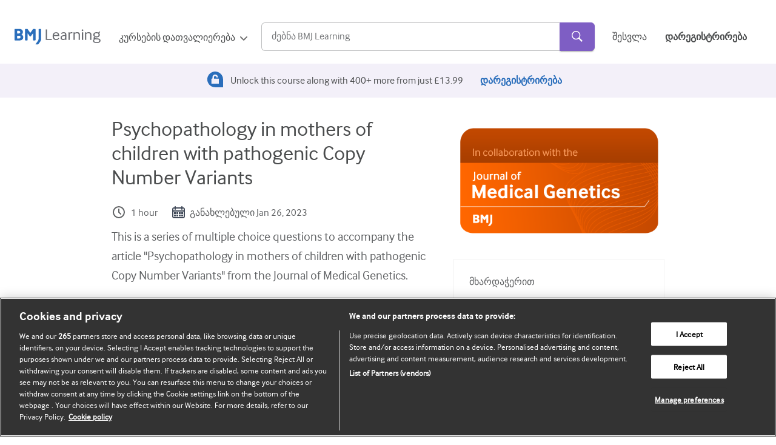

--- FILE ---
content_type: text/html; charset=utf-8
request_url: https://www.google.com/recaptcha/api2/aframe
body_size: 266
content:
<!DOCTYPE HTML><html><head><meta http-equiv="content-type" content="text/html; charset=UTF-8"></head><body><script nonce="oteXZ7ylheOG8QUYl9cy8Q">/** Anti-fraud and anti-abuse applications only. See google.com/recaptcha */ try{var clients={'sodar':'https://pagead2.googlesyndication.com/pagead/sodar?'};window.addEventListener("message",function(a){try{if(a.source===window.parent){var b=JSON.parse(a.data);var c=clients[b['id']];if(c){var d=document.createElement('img');d.src=c+b['params']+'&rc='+(localStorage.getItem("rc::a")?sessionStorage.getItem("rc::b"):"");window.document.body.appendChild(d);sessionStorage.setItem("rc::e",parseInt(sessionStorage.getItem("rc::e")||0)+1);localStorage.setItem("rc::h",'1769551697862');}}}catch(b){}});window.parent.postMessage("_grecaptcha_ready", "*");}catch(b){}</script></body></html>

--- FILE ---
content_type: text/javascript
request_url: https://new-learning.bmj.com/static/js/796.a6a261ea.chunk.js
body_size: 2995
content:
"use strict";(self.webpackChunklearning_frontend=self.webpackChunklearning_frontend||[]).push([[796],{9298:function(e,t,i){i(50390);t.Z=i.p+"static/media/archived.ace292ad35fe3d14adf3e1d3fcc0234c.svg"},18999:function(e,t,i){i(50390);t.Z=i.p+"static/media/bmj-learning-live-logo.9e62b5becb5ba69d6789332fcc12d563.svg"},22771:function(){},28796:function(e,t,i){i.r(t),i.d(t,{default:function(){return C}});var n=i(70885),s=i(50390),a=i(19921),d=i(32714),o=i(70971),l=i(31750),c=i(75296),r=i(22530);i.p;var u=i(9298),m=(i(89363),i(18999),i(66987)),v=i(51064),p=i(43373),g=i(38101),h=(i(22771),i(16221));var x=i.p+"static/media/updated.cb3fe73bb7121189c2d752b9446e233a.svg",j=i(62559),f=function(e){var t=e.duration,i=e.updatedDate,n=e.averageRating,s=e.numberOfRatings,a=(0,d.$)().t;return(0,j.jsxs)("div",{className:"module-details",children:[s>0&&(0,j.jsx)("div",{className:"module-ratings","data-cy":"module-ratings",children:(0,j.jsx)("div",{className:"scroll-to-reviews",onClick:function(){window.scrollTo({top:document.getElementById("reviews").offsetTop-70,behavior:"smooth"})},"data-element":"reviews",children:(0,j.jsx)(m.ZY,{averageRating:n,numberOfRatings:s,format:"long",size:"medium"})})}),t&&(0,j.jsxs)("div",{className:"cpd",children:[(0,j.jsx)("img",{src:h.Z,alt:"Timer: ".concat(t)}),(0,j.jsx)("p",{children:t})]}),i&&(0,j.jsxs)("div",{className:"updated",children:[(0,j.jsx)("img",{src:x,alt:"Calender: ".concat(i)}),(0,j.jsx)("p",{"data-testid":"updated-date",children:"".concat(a("module-details.updated")," ").concat(i)})]})]})},b=function(e){var t=e.objectives,i=(0,d.$)().t;return Array.isArray(t.content)&&t.content.length>0?(0,j.jsxs)("section",{className:"module-objectives",children:[(0,j.jsx)("h2",{"data-cy":"course-objectives",children:i("module-objectives.title")}),(0,j.jsx)("p",{children:"After completing this course you should:"}),(0,j.jsx)("ul",{children:t.content.map((function(e,t){return(0,j.jsx)("li",{children:e},t)}))})]}):null},N=function(e){var t=e.result,i=(0,s.useState)(!1),a=(0,n.Z)(i,2),d=a[0],o=a[1];return(0,j.jsx)("section",{className:"update-card update-section",children:(0,j.jsxs)("div",{children:[(0,j.jsxs)("div",{className:"update-container",children:[!t.inProgress&&(0,j.jsx)("span",{className:"tags updated-tag",children:"RECENTLY UPDATED"}),(0,j.jsx)("h2",{children:t.updateTitle&&(0,j.jsx)("span",{children:t.updateTitle.length>93?"".concat(t.updateTitle.slice(0,100),"..."):t.updateTitle.slice(0,73)})})]}),(0,j.jsx)("div",{children:t.updateDescription&&(0,j.jsxs)(j.Fragment,{children:[d?(0,j.jsx)("p",{className:"item",children:t.updateDescription}):(0,j.jsx)("p",{className:"hidden item",children:t.updateDescription.length>280?"".concat(t.updateDescription.slice(0,280),"..."):t.updateDescription.slice(0,280)}),t.updateDescription.length>280?(0,j.jsxs)("button",{type:"button","aria-expanded":d,onClick:function(){o(!d)},children:["Read ",d?"less":" more"]}):""]})})]})})},C=function(){var e,t,i,h,x,C,R,w=(0,l.I0)(),y=(0,o.k6)(),k=(0,o.TH)().pathname,T=(0,o.UO)().id,D=r.vr.includes(T),E=(0,p.Lm)()<=599,A=(0,g.o0)(null!==(e=(0,p.SX)("course-lang"))&&void 0!==e?e:"en-gb"),H=(0,l.v9)((function(e){return e.auth})),I=H.authState,S=I.pending,L=I.resources,Z=H.authenticated,P=(0,v.Tn)(T,A),F=P.metadata,B=P.metadataStatus,_=P.progress,O=P.progressLoading,U=P.isLep,M=P.play,$=P.getAction,z=(0,d.$)().t,W=(0,j.jsxs)(j.Fragment,{children:["".concat(z("messaging.archived-text")," "),(0,j.jsx)("a",{href:"mailto:support@bmj.com?subject=Archived%20module%20(".concat(T,")%20certificate"),className:"copy-lead",children:z("messaging.archived-text-suffix")})]}),Y=(0,j.jsxs)(j.Fragment,{children:[z("messaging.archived-partners-text"),z("messaging.archived-partners-link"),z("messaging.archived-partners-suffix")]}),G=null===F||void 0===F?void 0:F.isRtop,q=null===F||void 0===F||null===(t=F.partnerLogos)||void 0===t||null===(i=t[0])||void 0===i?void 0:i.image,K=null===F||void 0===F?void 0:F.partnerStatement,Q=(null===_||void 0===_?void 0:_.isPassed)&&"ARCH"!==(null===F||void 0===F?void 0:F.status),V=null!==(h=null===F||void 0===F||null===(x=F.subscriptions)||void 0===x?void 0:x.some((function(e){return"partner-collection-custom"===e.code})))&&void 0!==h&&h,X=null!==F&&void 0!==F&&F.moduleCompletionTime?(0,g.L6)(F.moduleCompletionTime):{},J=(0,s.useState)(null===F||void 0===F?void 0:F.accreditations),ee=(0,n.Z)(J,2),te=ee[0],ie=ee[1],ne=2===k.split("/")[1].length;return(0,s.useEffect)((function(){var e;if(null!==F&&void 0!==F&&F.collectionIds){var t=(0,g.tK)(null===F||void 0===F?void 0:F.id,A);return y.push(t)}var i=(0,g.j7)(X),n=(0,g.ej)(i);w((0,c.DH)({cpdMinutes:i,cpdPoints:n})),0===(null===F||void 0===F||null===(e=F.accreditations)||void 0===e?void 0:e.length)?ie(null!==F&&void 0!==F&&F.moduleCompletionTime?[{name:r.zW,cpdPoints:n,cpdMinutes:i}]:[]):ie(null===F||void 0===F?void 0:F.accreditations)}),[F]),(0,s.useEffect)((function(){(null===_||void 0===_?void 0:_.completionDate)&&w((0,c.dH)({key:"courseCompletionDate",value:_.completionDate}))}),[w,null===_||void 0===_?void 0:_.completionDate]),(0,s.useEffect)((function(){(null===F||void 0===F?void 0:F.id)&&w((0,c.dH)({key:"courseId",value:F.id}))}),[w,null===F||void 0===F?void 0:F.id]),(0,s.useEffect)((function(){(null===F||void 0===F?void 0:F.language)&&w((0,c.dH)({key:"courseLanguage",value:F.language}))}),[w,null===F||void 0===F?void 0:F.language]),(0,s.useEffect)((function(){var e=document.createElement("script");if(D){var t=setInterval((function(){document.getElementById("div-gpt-ad-1683882502695-0")&&(e.innerHTML="googletag.cmd.push(function() { googletag.display('div-gpt-ad-1683882502695-0'); });",document.body.appendChild(e),clearInterval(t))}),100);return function(){clearInterval(t),document.body.removeChild(e)}}}),[D]),(0,j.jsx)(m.yh,{status:B,children:F&&(0,j.jsxs)("main",{className:"module-homepage",children:[(0,j.jsxs)(a.ql,{children:[(0,j.jsx)("title",{children:"".concat(F.title," ").concat(z("title.module-homepage"))}),(0,j.jsx)("meta",{name:"description",content:F.description}),(0,j.jsx)("link",{rel:"canonical",href:"https://new-learning.bmj.com/course/".concat(T)}),("ARCH"===F.status||V||ne)&&(0,j.jsx)("meta",{name:"robots",content:"noindex, follow"})]}),G?(0,j.jsx)(m.EE,{hasBrowse:!0}):(0,j.jsxs)(j.Fragment,{children:[(0,j.jsx)(m.W_,{hasSearch:!0,hasBrowse:!0,redirectBack:!0,metadata:F}),!Z&&!S&&!F.isFree&&"ARCH"!==F.status&&(0,j.jsx)(m.zR,{}),!(null!==L&&void 0!==L&&L.length)&&false,!(null!==L&&void 0!==L&&L.length)&&false,!1]}),(0,j.jsxs)("section",{className:"module-homepage-main-grid",children:[(0,j.jsxs)("div",{className:"flex flex-wrap relative",children:[Q&&(0,j.jsxs)("div",{style:{width:"100%"},children:[(0,j.jsx)(m.xS,{showDate:!0,partnerSubscription:null===F||void 0===F?void 0:F.subscriptions}),(0,j.jsx)("br",{})]}),"ARCH"===F.status&&(0,j.jsx)(m.LZ,{icon:u.Z,title:z("messaging.archived"),text:W}),V&&"ARCH"!==F.status&&(0,j.jsx)(m.LZ,{icon:u.Z,title:z("messaging.archived-partners-title"),text:Y}),(0,j.jsxs)("div",{className:"module-details-container",children:[F.isFree&&(0,j.jsx)("span",{className:"free-tag f-14 inline-block",children:(0,j.jsx)("a",{href:"/discover/free-courses",children:"FREE"})}),(0,j.jsx)("h1",{"data-testid":"module-title",variant:"h1",component:"h1",children:F.title}),(0,j.jsx)(f,{averageRating:null===(C=F.ratings)||void 0===C?void 0:C.averageRating,numberOfRatings:null===(R=F.ratings)||void 0===R?void 0:R.numberOfRatings,duration:F.moduleCompletionTime,updatedDate:F.dateUpdated}),E&&q&&(0,j.jsx)("div",{className:"partners-mobile",children:(0,j.jsx)(m.x0,{partnersImage:q,partnerStatement:K,isCoursePage:!0})}),(0,j.jsx)("p",{"data-testid":"module-description",children:F.description}),"ARCH"!==F.status&&!V&&(0,j.jsxs)("div",{className:"cta-btns-wrapper",children:[(0,j.jsx)(m.Yd,{"data-cy":"course-action-btn","data-element":U?"elu3-course-action-button":$(),onClick:M,disabled:O,children:(null===_||void 0===_?void 0:_.status)===r.Bj?z("action-button.continue"):(null===_||void 0===_?void 0:_.status)===r.Qc?z("action-button.retake"):z("action-button.start")}),(0,j.jsx)(m._p,{isRtop:G,resourceId:T,language:A})]}),F.updateTitle&&F.updateDescription&&(F.inProgress||F.isUpdated)&&(0,j.jsx)(N,{result:F}),(0,j.jsx)(m.n_,{title:"".concat(z("course-for.title")),targetAudiences:F.targetAudiences}),(0,j.jsx)(b,{objectives:F.objectives})]}),(0,j.jsxs)("div",{className:"img",children:[(0,j.jsx)("img",{"data-testid":"module-image",alt:"",src:(0,g.Sc)(F.homepageImage),width:"100%",style:{borderRadius:"4px"}}),!E&&q&&(0,j.jsx)(m.x0,{partnersImage:q,partnerStatement:K,isCoursePage:!0}),D&&(0,j.jsxs)("div",{className:"advert-desktop",children:[(0,j.jsx)("span",{children:"ADVERTISEMENT"}),(0,j.jsx)("div",{id:"div-gpt-ad-1683882502695-0",style:{minWidth:300,minHeight:250}})]})]})]}),(0,j.jsx)(m.ZU,{scrollLinkId:"reviews",reviews:F.reviews}),(0,j.jsx)(m.gH,{contributors:F.contributors,acknowledgements:F.acknowledgements})]}),(0,j.jsx)(m.GS,{accreditations:te}),G?(0,j.jsx)(m.G5,{}):(0,j.jsx)(m.$_,{})]})})}}}]);
//# sourceMappingURL=796.a6a261ea.chunk.js.map

--- FILE ---
content_type: text/javascript
request_url: https://cdn-eu.pagesense.io/js/bmj/cef828a0781b4252b2612f94267ecb47_visitor_count.js
body_size: -3
content:
window.ZAB.visitorData = {"experiments":{"weWDwpG":{"variations":{"3p6c":{"unique_count":"141"}},"actual_start_time":1768403357217}},"time":1769548639993}

--- FILE ---
content_type: image/svg+xml
request_url: https://new-learning.bmj.com/static/media/updated.cb3fe73bb7121189c2d752b9446e233a.svg
body_size: 815
content:
<svg
            width='21'
            height='20'
            viewBox='0 0 21 20'
            fill='none'
            xmlns='http://www.w3.org/2000/svg'
          >
            <path
              fill-rule='evenodd'
              clip-rule='evenodd'
              d='M3 20H18C19.6569 20 21 18.6569 21 17V5C21 3.34315 19.6569 2 18 2H17V1C17 0.447715 16.5523 0 16 0C15.4477 0 15 0.447715 15 1V2H6V1C6 0.447715 5.55228 0 5 0C4.44772 0 4 0.447715 4 1V2H3C1.34315 2 0 3.34315 0 5V17C0 18.6569 1.34315 20 3 20ZM18 18H3C2.44772 18 2 17.5523 2 17V9H19V17C19 17.5523 18.5523 18 18 18ZM4 4H3C2.44772 4 2 4.44772 2 5V7H19V5C19 4.44772 18.5523 4 18 4H17V5C17 5.55228 16.5523 6 16 6C15.4477 6 15 5.55228 15 5V4H6V5C6 5.55228 5.55228 6 5 6C4.44772 6 4 5.55228 4 5V4ZM3 10H6V13H3V10ZM10 10H7V13H10V10ZM11 10H14V13H11V10ZM6 14H3V17H6V14ZM7 14H10V17H7V14ZM14 14H11V17H14V14ZM15 10H18V13H15V10ZM18 14H15V17H18V14Z'
              fill='#424B5A'
            />
          </svg>

--- FILE ---
content_type: image/svg+xml
request_url: https://new-learning.bmj.com/static/media/unlock.e998a8e02753a84ea197dc01cd63b8fa.svg
body_size: 464
content:
<svg width="26" height="26" viewBox="0 0 26 26" fill="none" xmlns="http://www.w3.org/2000/svg">
<path fill-rule="evenodd" clip-rule="evenodd" d="M11.614 0.0556683C6.99549 0.605334 2.91788 3.54468 1.09334 7.63951C0.222537 9.59384 -0.0042945 10.7035 6.12072e-05 12.9874C0.0030767 14.6149 0.0834897 15.3534 0.363763 16.3299C1.61435 20.6866 4.85852 24.0591 9.01738 25.3257C10.9577 25.9167 12.9642 26.0419 19.6554 25.989L25.9376 25.9394L25.9882 19.5888C26.0507 11.7342 25.8956 10.2109 24.7636 7.56448C23.6423 4.94316 20.8465 2.23361 18.0635 1.0711C16.1376 0.266577 13.4277 -0.160087 11.614 0.0556683ZM14.8632 5.32671C16.3581 6.07308 17.2259 7.28421 17.4148 8.88842L17.5254 9.82765L16.2939 9.77818L15.0623 9.72854L14.9244 9.06357C14.6443 7.71372 13.3247 7.00679 12.0652 7.53172C11.191 7.89605 10.9439 8.50738 10.9439 10.3051V11.8176H14.9646H18.9852V15.9141V20.0107L12.9124 19.9668L6.83953 19.923V15.9121V11.9011L7.5934 11.8176L8.34727 11.734L8.43573 9.89567C8.53406 7.85343 8.79256 7.1445 9.79973 6.15396C11.1741 4.80228 13.162 4.47756 14.8632 5.32671Z" fill="#2A6EBB"/>
</svg>
